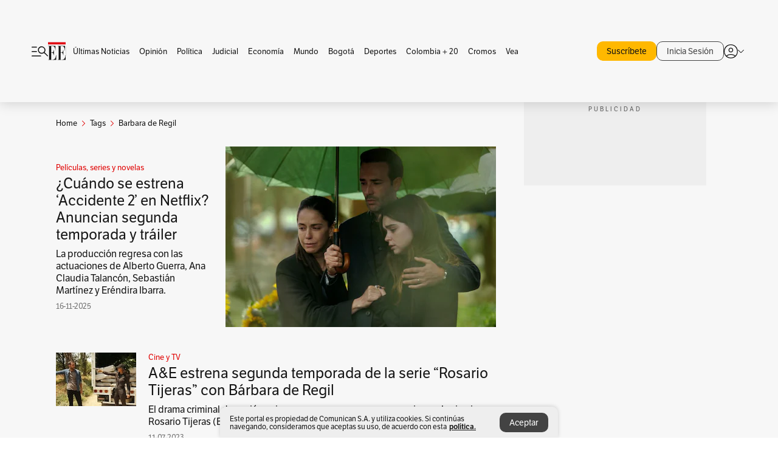

--- FILE ---
content_type: text/html; charset=utf-8
request_url: https://www.elespectador.com/tags/barbara-de-regil/
body_size: 11411
content:
<!DOCTYPE html><html lang="es"><head><meta charSet="utf-8"/><link as="style" rel="preload" href="https://use.typekit.net/zke3dlb.css"/><link rel="stylesheet" href="https://use.typekit.net/zke3dlb.css"/><link rel="preload" href="/pf/resources/images/logoShort.svg?d=1146" as="image" type="image/svg+xml"/><link rel="preload" href="/pf/resources/images/logoFull.svg?d=1146" as="image" type="image/svg+xml"/><link rel="stylesheet" href="/pf/dist/css/el-espectador.css?d=1146"/><link rel="preload" href="//securepubads.g.doubleclick.net/tag/js/gpt.js" as="script"/><link rel="preconnect" href="https://securepubads.g.doubleclick.net"/><link rel="preconnect" href="https://adservice.google.com"/><link rel="preconnect" href="https://pagead2.googlesyndication.com"/><link rel="preconnect" href="https://tpc.googlesyndication.com"/><link rel="stylesheet" href="/pf/resources/dist/newsletterStructure/css/style.css?d=1146"/><script async="" src="https://cdn.tinypass.com/api/tinypass.min.js"></script><script src="https://accounts.google.com/gsi/client" async=""></script><script defer="" src="/pf/resources/scripts/minified/arcads.minified.js?d=1146"></script><script async="" src="/pf/resources/scripts/minified/pianoInit.minified.js?d=1146"></script><script defer="" src="/pf/resources/scripts/minified/pianoScript.minified.js?d=1146"></script><script defer="" src="/pf/resources/scripts/minified/googlePiano.minified.js?d=1146"></script><script defer="" src="/pf/resources/scripts/minified/gtm.minified.js?d=1146"></script><script defer="" src="/pf/resources/scripts/minified/pixel-fb.minified.js?d=1146"></script><title>Barbara de regil: Últimas noticias, fotos, videos, artículos de opinión de Barbara de regil | EL ESPECTADOR</title><meta name="description" content="Lea aquí todas las noticias sobre barbara de regil: artículos, fotos, videos, análisis y opinión sobre barbara de regil. Archivo de noticias en Colombia y el mundo sobre barbara de regil"/><meta name="keywords" content="barbara de regil, noticias de barbara de regil, fotos de barbara de regil, videos de barbara de regil"/><meta name="news_keywords" content="barbara de regil, noticias de barbara de regil, fotos de barbara de regil, videos de barbara de regil"/><meta name="robots" content="follow, index, max-snippet:150, max-image-preview:large  "/><link rel="canonical" href="https://www.elespectador.com/tags/barbara-de-regil/"/><link rel="alternate" hrefLang="es" href="https://www.elespectador.com/tags/barbara-de-regil/"/><link rel="alternate" type="application/rss+xml" title="El Espectador - Discover - General" href="https://www.elespectador.com/arc/outboundfeeds/discover/?outputType=xml"/><link rel="alternate" type="application/rss+xml" title="El Espectador - Discover - Tags" href="https://www.elespectador.com/arc/outboundfeeds/discover/category/tags/?outputType=xml"/><link rel="alternate" type="application/rss+xml" title="El Espectador - Discover - Tags / Barbara-de-regil" href="https://www.elespectador.com/arc/outboundfeeds/discover/category/tags/barbara-de-regil/?outputType=xml"/><meta name="twitter:card" content="summary_large_image"/><meta name="twitter:site" content="@elespectador"/><meta name="twitter:creator" content="@elespectador"/><meta name="twitter:url" content="https://www.elespectador.com/tags/barbara-de-regil/"/><meta property="twitter:title" content="Barbara de regil: Últimas noticias, fotos, videos, artículos de opinión de Barbara de regil"/><meta property="twitter:description" content="Lea aquí todas las noticias sobre barbara de regil: artículos, fotos, videos, análisis y opinión sobre barbara de regil. Archivo de noticias en Colombia y el mundo sobre barbara de regil"/><meta name="twitter:image" content="https://www.elespectador.com/pf/resources/images/redes_espectador.webp?d=1146"/><meta name="twitter:image:alt" content=""/><meta property="fb:app_id" content="687966271952902"/><meta property="fb:pages" content="14302129065"/><meta name="language" content="spanish"/><meta name="genre" content="news"/><meta name="MobileOptimized" content="width"/><meta name="HandheldFriendly" content="true"/><meta name="viewport" content="width=device-width, initial-scale=1"/><meta name="author" content="El Espectador"/><meta property="ps:breadCrumb" content="Inicio"/><meta property="ps:contentTemplate" content="Home"/><meta property="ps:pageName" content="home"/><meta property="og:site_name" content="ELESPECTADOR.COM"/><meta property="og:url" content="https://www.elespectador.com/tags/barbara-de-regil/"/><meta property="og:title" content="Barbara de regil: Últimas noticias, fotos, videos, artículos de opinión de Barbara de regil"/><meta property="og:description" content="Lea aquí todas las noticias sobre barbara de regil: artículos, fotos, videos, análisis y opinión sobre barbara de regil. Archivo de noticias en Colombia y el mundo sobre barbara de regil"/><meta property="og:image" content="https://www.elespectador.com/pf/resources/images/redes_espectador.webp?d=1146"/><meta property="og:country_name" content="Colombia"/><meta property="og:type" content="website"/><meta name="dcterms.title" content="ELESPECTADOR.COM"/><meta name="dcterms.type" content="Text"/><meta name="dcterms.identifier" content="https://www.elespectador.com/tags/barbara-de-regil/"/><meta name="dcterms.format" content="text/html"/><meta name="geo.placename" content="Colombia"/><meta name="geo.position" content="4.6626515162041535;-74.05541002750398"/><meta name="ICBM" content="4.6626515162041535;-74.05541002750398"/><meta name="format-detection" content="telephone=no"/><meta name="distribution" content="global"/><meta name="geo.region" content="CO"/><meta name="rating" content="general"/><meta name="google-signin-client_id" content="430461265313-2jlpt8n23uj7avn6ijfbj0gmto7dgrko.apps.googleusercontent.com"/><script type="application/javascript" id="polyfill-script">if(!Array.prototype.includes||!(window.Object && window.Object.assign)||!window.Promise||!window.Symbol||!window.fetch){document.write('<script type="application/javascript" src="/pf/dist/engine/polyfill.js?d=1146&mxId=00000000" defer=""><\/script>')}</script><script id="fusion-engine-react-script" type="application/javascript" src="/pf/dist/engine/react.js?d=1146&amp;mxId=00000000" defer=""></script><script id="fusion-engine-combinations-script" type="application/javascript" src="/pf/dist/components/combinations/default.js?d=1146&amp;mxId=00000000" defer=""></script><link rel="icon" href="/pf/resources/images/favicons/logoFavicon.svg?d=1146" type="image/vnd.microsoft.icon"/><link rel="icon" href="/pf/resources/images/favicons/logoFavicon.svg?d=1146" type="image/svg+xml"/><link rel="icon" type="image/svg+xml" href="/pf/resources/images/favicons/logoFavicon-16.svg?d=1146" sizes="16x16"/><link rel="icon" type="image/svg+xml" href="/pf/resources/images/favicons/logoFavicon-32.svg?d=1146" sizes="32x32"/><link rel="icon" type="image/svg+xml" href="/pf/resources/images/favicons/logoFavicon-48.svg?d=1146" sizes="48x48"/><link rel="icon" type="image/svg+xml" href="/pf/resources/images/favicons/logoFavicon-76.svg?d=1146" sizes="76x76"/><link rel="icon" type="image/svg+xml" href="/pf/resources/images/favicons/logoFavicon-96.svg?d=1146" sizes="96x96"/><link rel="apple-touch-icon-precomposed" type="image/png" href="/pf/resources/images/favicons/favicon-EE-120.png?d=1146" sizes="120x120"/><link rel="apple-touch-icon-precomposed" type="image/png" href="/pf/resources/images/favicons/favicon-EE-152.png?d=1146" sizes="152x152"/><link rel="apple-touch-icon-precomposed" type="image/png" href="/pf/resources/images/favicons/favicon-EE-167.png?d=1146" sizes="167x167"/><link rel="apple-touch-icon-precomposed" type="image/png" href="/pf/resources/images/favicons/favicon-EE-180.png?d=1146" sizes="180x180"/><link rel="icon" type="image/svg+xml" href="/pf/resources/images/favicons/logoFavicon-192.svg?d=1146" sizes="192x192"/><link rel="manifest" href="/manifest.json"/><script defer="" src="https://cdnjs.cloudflare.com/ajax/libs/crypto-js/4.0.0/core.js" integrity="sha256-kZdkZhqgFNaGr6uXhjDI1wJie4rPdXuwZIwGvbkmxAI= sha384-16NHxQ56nk9L6mYJEMueErCQy3apXT3t+s3Zln/9Cb5r65PyVoyYWc1Xis2AyLeO sha512-juG4T5LbIw5oIaxRM4SsstO0WEuz3c6BwPhhzgIXvy98OM7UiZsvzCcTz7Is0zGHHIBPaDkCvJ3++uUqBFkRUg==" crossorigin="anonymous"></script><script defer="" src="https://cdnjs.cloudflare.com/ajax/libs/crypto-js/4.0.0/md5.min.js" integrity="sha256-HX0j5mAQX1PZWyNi/7GYv7G27BRBRlmNKXHbGv4fUYg= sha384-8grjJYqm7LKLYU+wyJNSF5VuUdBkO2nhlP5uc1Yucc9Q1UfngglfeZonVNCLIoCR sha512-VLDQac8zlryHkFvL1HIH9KKjkPNdsNLEXM/vImKGMaNkEXbNtb+dyhnyXFkxai1RVNtwrD5L7vffgtzYzeKI3A==" crossorigin="anonymous"></script><script type="application/ld+json">{
    "@context": "https://schema.org",
    "@type":"Organization",
    "name":"El Espectador",
    "url":"https://www.elespectador.com",
    "logo":{
      "@type":"ImageObject",
      "url":"/pf/resources/images/favicons/favicon-EE-152.png?d=1146",
      "width":"300"
    },
    "contactPoint": {
      "@type": "ContactPoint",
      "telephone": "018000510903",
      "contactType": "Servicio al cliente"
    },
    "sameAs":[
      "https://www.facebook.com/elespectadorcom",
      "https://twitter.com/elespectador",
      "https://www.instagram.com/elespectador/",
      "https://www.youtube.com/user/Elespectadorcom?sub_confirmation=1"
    ]}
    </script><script type="application/ld+json">{
  "@context": "http://schema.org",
  "@type": "WebSite",
  "name": "El Espectador",
  "url": "https://www.elespectador.com",
  "sameAs":[
    "https://www.facebook.com/elespectadorcom",
    "https://twitter.com/elespectador",
    "https://www.instagram.com/elespectador/",
    "https://www.youtube.com/user/Elespectadorcom?sub_confirmation=1"
  ]
  ,
      "potentialAction": {
        "@type": "SearchAction",
        "target": "https://www.elespectador.com/buscador/{q}",
        "query-input": "required name=q"
      }
}</script><script src="https://jsc.mgid.com/site/939125.js" async=""></script><script defer="" src="/pf/resources/scripts/minified/adsmovil.minified.js?d=1146"></script><script type="application/json">var params = {
    'email':'',
    'phone': '',
    'puid': ''
}
adsmovil.Init(params);</script><script defer="" src="/pf/resources/scripts/minified/ssm.minified.js?d=1146"></script>
<script>(window.BOOMR_mq=window.BOOMR_mq||[]).push(["addVar",{"rua.upush":"false","rua.cpush":"true","rua.upre":"false","rua.cpre":"true","rua.uprl":"false","rua.cprl":"false","rua.cprf":"false","rua.trans":"SJ-06df74f5-140d-4acd-9831-15e19767696a","rua.cook":"false","rua.ims":"false","rua.ufprl":"false","rua.cfprl":"false","rua.isuxp":"false","rua.texp":"norulematch","rua.ceh":"false","rua.ueh":"false","rua.ieh.st":"0"}]);</script>
                              <script>!function(e){var n="https://s.go-mpulse.net/boomerang/";if("False"=="True")e.BOOMR_config=e.BOOMR_config||{},e.BOOMR_config.PageParams=e.BOOMR_config.PageParams||{},e.BOOMR_config.PageParams.pci=!0,n="https://s2.go-mpulse.net/boomerang/";if(window.BOOMR_API_key="GRJMD-A2LGW-55R3Y-KNEZE-U6B3Q",function(){function e(){if(!o){var e=document.createElement("script");e.id="boomr-scr-as",e.src=window.BOOMR.url,e.async=!0,i.parentNode.appendChild(e),o=!0}}function t(e){o=!0;var n,t,a,r,d=document,O=window;if(window.BOOMR.snippetMethod=e?"if":"i",t=function(e,n){var t=d.createElement("script");t.id=n||"boomr-if-as",t.src=window.BOOMR.url,BOOMR_lstart=(new Date).getTime(),e=e||d.body,e.appendChild(t)},!window.addEventListener&&window.attachEvent&&navigator.userAgent.match(/MSIE [67]\./))return window.BOOMR.snippetMethod="s",void t(i.parentNode,"boomr-async");a=document.createElement("IFRAME"),a.src="about:blank",a.title="",a.role="presentation",a.loading="eager",r=(a.frameElement||a).style,r.width=0,r.height=0,r.border=0,r.display="none",i.parentNode.appendChild(a);try{O=a.contentWindow,d=O.document.open()}catch(_){n=document.domain,a.src="javascript:var d=document.open();d.domain='"+n+"';void(0);",O=a.contentWindow,d=O.document.open()}if(n)d._boomrl=function(){this.domain=n,t()},d.write("<bo"+"dy onload='document._boomrl();'>");else if(O._boomrl=function(){t()},O.addEventListener)O.addEventListener("load",O._boomrl,!1);else if(O.attachEvent)O.attachEvent("onload",O._boomrl);d.close()}function a(e){window.BOOMR_onload=e&&e.timeStamp||(new Date).getTime()}if(!window.BOOMR||!window.BOOMR.version&&!window.BOOMR.snippetExecuted){window.BOOMR=window.BOOMR||{},window.BOOMR.snippetStart=(new Date).getTime(),window.BOOMR.snippetExecuted=!0,window.BOOMR.snippetVersion=12,window.BOOMR.url=n+"GRJMD-A2LGW-55R3Y-KNEZE-U6B3Q";var i=document.currentScript||document.getElementsByTagName("script")[0],o=!1,r=document.createElement("link");if(r.relList&&"function"==typeof r.relList.supports&&r.relList.supports("preload")&&"as"in r)window.BOOMR.snippetMethod="p",r.href=window.BOOMR.url,r.rel="preload",r.as="script",r.addEventListener("load",e),r.addEventListener("error",function(){t(!0)}),setTimeout(function(){if(!o)t(!0)},3e3),BOOMR_lstart=(new Date).getTime(),i.parentNode.appendChild(r);else t(!1);if(window.addEventListener)window.addEventListener("load",a,!1);else if(window.attachEvent)window.attachEvent("onload",a)}}(),"".length>0)if(e&&"performance"in e&&e.performance&&"function"==typeof e.performance.setResourceTimingBufferSize)e.performance.setResourceTimingBufferSize();!function(){if(BOOMR=e.BOOMR||{},BOOMR.plugins=BOOMR.plugins||{},!BOOMR.plugins.AK){var n="true"=="true"?1:0,t="",a="aogsxhqx2fpfa2kubhbq-f-3c656c4f7-clientnsv4-s.akamaihd.net",i="false"=="true"?2:1,o={"ak.v":"39","ak.cp":"927404","ak.ai":parseInt("594085",10),"ak.ol":"0","ak.cr":9,"ak.ipv":4,"ak.proto":"h2","ak.rid":"2a445dec","ak.r":52356,"ak.a2":n,"ak.m":"dscr","ak.n":"ff","ak.bpcip":"3.141.43.0","ak.cport":34904,"ak.gh":"23.52.107.112","ak.quicv":"","ak.tlsv":"tls1.3","ak.0rtt":"","ak.0rtt.ed":"","ak.csrc":"-","ak.acc":"","ak.t":"1767115203","ak.ak":"hOBiQwZUYzCg5VSAfCLimQ==epMSDwX7gleSChmFJqa3SF3jf75pDpmXjTnbVHYcEdOh52UECyu9yf23BbISfH25yHgbCftqMUmwnhMYo2/D2nqlkM3VEbyDGj5VrEXPb9NozWu+gEPy07NugffS11yyBq3MOpP+J+SxiboIv2tvxeMdgLI/TI55q2tQh+xYMnybegkzaJc89jeVZ2nmYfSVXSo+43C2l88l+IF6FjEAF6FUVOtto1GV16q35qszbVWXYf0NIzTktHbzHm85kgQc3Ci7+HouIis4bmMwmmkAC3LcwNgiB92pJk3N1LMDTEiSG7uTQDbklDoUI7wnvZueqq0yiVOcwV0H+iGwnBQKQA3tvIIYINlZ4XW/RPiOmAhQzV3nV99H6UMWsUH3qblmxzAyE1lhCvWT88p8nL/WTuoJf9GOGCAWte7Iuzv8Vsc=","ak.pv":"62","ak.dpoabenc":"","ak.tf":i};if(""!==t)o["ak.ruds"]=t;var r={i:!1,av:function(n){var t="http.initiator";if(n&&(!n[t]||"spa_hard"===n[t]))o["ak.feo"]=void 0!==e.aFeoApplied?1:0,BOOMR.addVar(o)},rv:function(){var e=["ak.bpcip","ak.cport","ak.cr","ak.csrc","ak.gh","ak.ipv","ak.m","ak.n","ak.ol","ak.proto","ak.quicv","ak.tlsv","ak.0rtt","ak.0rtt.ed","ak.r","ak.acc","ak.t","ak.tf"];BOOMR.removeVar(e)}};BOOMR.plugins.AK={akVars:o,akDNSPreFetchDomain:a,init:function(){if(!r.i){var e=BOOMR.subscribe;e("before_beacon",r.av,null,null),e("onbeacon",r.rv,null,null),r.i=!0}return this},is_complete:function(){return!0}}}}()}(window);</script></head><body class=""><script defer="" src="/pf/resources/scripts/minified/cxenseMetatags.body.minified.js?d=1146"></script><script defer="" src="/pf/resources/scripts/minified/pianoResetToken.body.minified.js?d=1146"></script><noscript><iframe src="https://www.googletagmanager.com/ns.html?id=GTM-5FQVPR" title="Tag manager no script" height="0" width="0" style="display:none;visibility:hidden"></iframe></noscript><div id="fusion-app"><div class="Layout-Home false" id="sectionLayout"><div class="Auth"></div><div class="OneSignal"></div><div><div><style>.onesignal-slidedown-container {
    display: none !important;
  }
  </style><div class="Modal-hide"><div class="Modal-Container"><div id=""><div><div id="notificationPopup"><div class="Modal-Container"><div><img class="Modal-Image" src="/pf/resources/images/logoShortLight.svg?d=1146" alt="Logo El Espectador"/></div><div><div class="Modal-Text">No te pierdas ningún acontecimiento, accede a nuestras notificaciones</div><div class="Modal-ContainerButton"><button class="Button Button_text Button_ Button_text_" type="button">No, gracias</button><div class="onesignal-customlink-container"></div></div></div></div></div></div></div></div></div></div></div><header id="header-layout"><div class="Header Header-TopBar Header_standar"><div class="Header-Content"><div class="BurgerMenu-OpenButton"><svg viewBox="0 0 1024 1024" style="display:inline-block;stroke:currentColor;fill:currentColor"><path d="M28.158 828.615c-37.317 1.365-37.772-58.706 0-57.341h537.91c37.317-1.365 37.772 58.706 0 57.341h-537.91zM28.158 552.834c-37.317 1.365-37.772-58.706 0-57.341h277.601c15.928 0 29.125 12.743 28.67 28.67 0 15.928-12.743 29.125-28.67 28.67h-277.601zM28.158 277.053c-37.317 1.365-37.772-58.706 0-57.341h277.601c15.928 0 29.125 12.743 28.67 28.67 0 15.928-12.743 29.125-28.67 28.67h-277.601zM627.959 658.869c-201.147 9.557-314.463-258.943-165.195-394.559 194.776-202.513 531.539 84.191 348.594 304.907l203.423 200.237c12.743 10.467 11.832 29.58 0 40.957-10.467 11.377-29.58 10.467-40.957 0l-203.423-200.237c-40.957 30.946-91.472 49.149-142.897 49.149zM627.959 601.528c48.694 0 90.562-16.838 124.693-50.514s51.425-74.634 51.425-122.872c0-48.239-17.293-89.197-51.425-122.872s-75.999-50.514-124.693-50.514-90.562 16.838-124.693 50.514c-34.131 33.676-51.425 74.634-51.425 122.872s17.293 89.197 51.425 122.872c34.131 33.676 75.999 50.514 124.693 50.514z"></path></svg></div><div class="Header-Logo Header-MainLogo"><a href="/" rel="noreferrer"><picture class="Header-LogoImage"><img src="/pf/resources/images/logoFull.svg?d=1146" alt="Elespectador.com: Últimas noticias de Colombia y el mundo" width="240" height="37"/></picture></a></div><div class="Header-ContainerUser"><div class="Header-User" id="UserAvatarContainer"><div class="Header-UserContainer"><div class="Header-Anon "><svg class="Header-AvatarCircle" viewBox="0 0 1024 1024" style="display:inline-block;stroke:currentColor;fill:currentColor"><path d="M177.79 824.384c190.977-148.689 469.712-148.689 660.689 0 276.462-268.732 58.657-784.824-330.117-767.545-388.774-17.279-607.034 499.268-330.572 767.545zM507.908 586.117c-224.171 2.274-224.171-343.758 0-341.485 224.171-2.274 224.171 343.758 0 341.485zM507.908 1024.455c-677.513-16.824-677.513-1007.631 0-1024 677.513 16.824 677.513 1007.631 0 1024zM507.908 967.616c100.49 0.455 211.893-37.741 286.465-102.764-155.964-127.318-417.876-130.046-572.931 0 74.572 65.023 185.975 103.673 286.465 102.764zM507.908 529.279c148.234 4.092 148.234-231.901 0-227.808-148.234-4.092-148.234 231.901 0 227.808z"></path></svg><svg class="Header-Arrow " viewBox="0 0 422 1024" style="display:inline-block;stroke:currentColor;fill:currentColor"><path d="M336.696 512.431l-321.106-321.106c-35.676-32.942 19.56-91.257 53.521-53.521l331.738 331.738c12.684 12.684 17.846 25.385 17.846 42.877 0 17.151-5.146 30.19-17.846 42.877l-331.738 331.738c-32.942 35.338-91.257-19.56-53.521-53.521l321.106-321.106z"></path></svg></div></div></div></div></div></div><div class="Header-BasicPlaceholder"></div><h1 style="display:none">Noticias de Barbara De Regil</h1><div class="PianoContainer-UserMenu"></div></header><div class=""><div id="main-layout-1" class="Layout-MainHome Layout-MainHome_oneColumn"></div><div id="main-layout-2" class="Layout-MainHome Layout-MainHome_oneColumn"></div><div class="Layout-MainHome Layout-MainHome_fitMargin Layout-MainHome_twoColumns"><div id="main-layout-3-4" class="Layout-mainHomeA"><div class=""><div class="NewsletterAdmin-ImageTitleNw"><div class="Header-Section Header-Section_EE"><h2 class="Header-SectionTitle">Noticias de Barbara de regil</h2><div class="Header-SectionDescription"></div></div></div></div><div><script type="application/ld+json">{
    "@context": "https://schema.org",
    "@type": "BreadcrumbList",
    "itemListElement": [
      {
        "@type": "ListItem",
        "position": 0,
        "item":
        {
          "@id": "/",
          "name": "Home"
        }
      },
      
          {
            "@type": "ListItem",
            "position": 1,
            "item":
            {
              "@id": "/tags/",
              "name": "tags"
            }
          },
          {
            "@type": "ListItem",
            "position": 2,
            "item":
            {
              "@id": "/tags/barbara-de-regil/",
              "name": "barbara-de-regil"
            }
          }
    ]
  }</script><div class="Breadcrumb   "><div class="Breadcrumb-Container"><span class="Breadcrumb-Text"><a href="/"><h3>Home</h3></a></span><span class="Breadcrumb-Text Breadcrumb-SectionText"><svg class="Breadcrumb Breadcrumb-Icon" viewBox="0 0 422 1024" style="display:inline-block;stroke:currentColor;fill:currentColor"><path d="M336.696 512.431l-321.106-321.106c-35.676-32.942 19.56-91.257 53.521-53.521l331.738 331.738c12.684 12.684 17.846 25.385 17.846 42.877 0 17.151-5.146 30.19-17.846 42.877l-331.738 331.738c-32.942 35.338-91.257-19.56-53.521-53.521l321.106-321.106z"></path></svg><a href="/tags/"><div class="">Tags</div></a></span><span class="Breadcrumb-Text Breadcrumb-SectionText"><svg class="Breadcrumb Breadcrumb-Icon" viewBox="0 0 422 1024" style="display:inline-block;stroke:currentColor;fill:currentColor"><path d="M336.696 512.431l-321.106-321.106c-35.676-32.942 19.56-91.257 53.521-53.521l331.738 331.738c12.684 12.684 17.846 25.385 17.846 42.877 0 17.151-5.146 30.19-17.846 42.877l-331.738 331.738c-32.942 35.338-91.257-19.56-53.521-53.521l321.106-321.106z"></path></svg><a href="/tags/barbara-de-regil/"><div class="">Barbara de Regil</div></a></span></div></div></div><div class="BlockContainer      BlockContainer_openSubsection BlockContainer_openSubsection_default"><div class="BlockContainer-Content"><div class="Card Card-HomeEE Card-HomeEE_open3"><div class="Card-ImagePosition Card-ImagePosition_down"><div class="Card-ImageFrame"><a href="/revista-vea/peliculas-series-y-novelas/cuando-se-estrena-accidente-2-en-netflix-anuncian-segunda-temporada-y-trailer/" target="_self" rel="noopener "><picture><source class="Card-Image" srcSet="https://www.elespectador.com/resizer/v2/G6RUDXXH4FB4JDWWV3Y4QYAFXI.jpg?auth=e148b12a0c361a235cbdcd8e9a47e1c2b2c7b965ae6635d6dffa9596e13ce4fd&amp;width=328&amp;height=219&amp;focal=664,231&amp;quality=60" media="(max-width: 360px)" width="328" height="219"/><source class="Card-Image" srcSet="https://www.elespectador.com/resizer/v2/G6RUDXXH4FB4JDWWV3Y4QYAFXI.jpg?auth=e148b12a0c361a235cbdcd8e9a47e1c2b2c7b965ae6635d6dffa9596e13ce4fd&amp;width=392&amp;height=262&amp;focal=664,231&amp;quality=60" media="(max-width: 425px)" width="392" height="262"/><source class="Card-Image" srcSet="https://www.elespectador.com/resizer/v2/G6RUDXXH4FB4JDWWV3Y4QYAFXI.jpg?auth=e148b12a0c361a235cbdcd8e9a47e1c2b2c7b965ae6635d6dffa9596e13ce4fd&amp;width=552&amp;height=369&amp;focal=664,231&amp;quality=60" media="(max-width: 600px)" width="552" height="369"/><source class="Card-Image" srcSet="https://www.elespectador.com/resizer/v2/G6RUDXXH4FB4JDWWV3Y4QYAFXI.jpg?auth=e148b12a0c361a235cbdcd8e9a47e1c2b2c7b965ae6635d6dffa9596e13ce4fd&amp;width=1096&amp;height=732&amp;focal=664,231&amp;quality=60" media="(max-width: 1199px)" width="1096" height="732"/><source class="Card-Image" srcSet="https://www.elespectador.com/resizer/v2/G6RUDXXH4FB4JDWWV3Y4QYAFXI.jpg?auth=e148b12a0c361a235cbdcd8e9a47e1c2b2c7b965ae6635d6dffa9596e13ce4fd&amp;width=445&amp;height=298&amp;focal=664,231&amp;quality=80" media="(max-width: 1200px)" width="445" height="298"/><img class="Card-Image" src="https://www.elespectador.com/resizer/v2/G6RUDXXH4FB4JDWWV3Y4QYAFXI.jpg?auth=e148b12a0c361a235cbdcd8e9a47e1c2b2c7b965ae6635d6dffa9596e13ce4fd&amp;width=445&amp;height=298&amp;focal=664,231&amp;quality=80" alt="¿Cuándo se estrena ‘Accidente 2’ en Netflix? Anuncian segunda temporada y tráiler " width="445" height="298"/></picture></a></div><div class="Card-Container"><div class="Card-SectionContainer"><h4 class="Card-Section Card-Section"><a href="/revista-vea/peliculas-series-y-novelas/" target="_self" rel="noopener ">Películas, series y novelas</a></h4></div><h2 class="Card-Title Card-Title"><a href="/revista-vea/peliculas-series-y-novelas/cuando-se-estrena-accidente-2-en-netflix-anuncian-segunda-temporada-y-trailer/" target="_self" rel="noopener ">¿Cuándo se estrena ‘Accidente 2’ en Netflix? Anuncian segunda temporada y tráiler </a></h2><div class="Card-Hook Card-Hook"><a href="/revista-vea/peliculas-series-y-novelas/cuando-se-estrena-accidente-2-en-netflix-anuncian-segunda-temporada-y-trailer/" target="_self" rel="noopener ">La producción regresa con las actuaciones de Alberto Guerra, Ana Claudia Talancón, Sebastián Martínez y Eréndira Ibarra. </a></div><div class="Card-DateContainer"><p class="Card-Datetime">16-11-2025</p></div></div></div></div><div class="BlockContainer-SecondContent"></div></div></div><div class="Ads Ads_mobile"><div class="lazyload-wrapper "><div class="lazyload-placeholder"></div></div></div><div class="BlockContainer BlockContainer_borderDown     "><div class="BlockContainer-Content"><div class="Card Card-HomeEE"><div class="Card-ImagePosition Card-ImagePosition_up"><div class="Card-ImageFrame"><a href="/entretenimiento/cine-y-tv/ae-estrena-segunda-temporada-de-la-serie-rosario-tijeras-con-barbara-de-regil/" target="_self" rel="noopener "><picture><source class="Card-Image" srcSet="https://www.elespectador.com/resizer/v2/MMFQDHOT4ZDKBMB3EBICWTYDPU.jpg?auth=d761085a2f9197740aa827e3d33e8f05abd67008dcf5a663097ea0edde1c62b8&amp;width=392&amp;height=261&amp;smart=true&amp;quality=60" media="(max-width: 425px)" width="392" height="261"/><source class="Card-Image" srcSet="https://www.elespectador.com/resizer/v2/MMFQDHOT4ZDKBMB3EBICWTYDPU.jpg?auth=d761085a2f9197740aa827e3d33e8f05abd67008dcf5a663097ea0edde1c62b8&amp;width=552&amp;height=368&amp;smart=true&amp;quality=60" media="(max-width: 600px)" width="552" height="368"/><source class="Card-Image" srcSet="https://www.elespectador.com/resizer/v2/MMFQDHOT4ZDKBMB3EBICWTYDPU.jpg?auth=d761085a2f9197740aa827e3d33e8f05abd67008dcf5a663097ea0edde1c62b8&amp;width=1100&amp;height=733&amp;smart=true&amp;quality=60" media="(max-width: 1199px)" width="1100" height="733"/><source class="Card-Image" srcSet="https://www.elespectador.com/resizer/v2/MMFQDHOT4ZDKBMB3EBICWTYDPU.jpg?auth=d761085a2f9197740aa827e3d33e8f05abd67008dcf5a663097ea0edde1c62b8&amp;width=445&amp;height=297&amp;smart=true&amp;quality=80" media="(max-width: 1200px)" width="445" height="297"/><img class="Card-Image" src="https://www.elespectador.com/resizer/v2/MMFQDHOT4ZDKBMB3EBICWTYDPU.jpg?auth=d761085a2f9197740aa827e3d33e8f05abd67008dcf5a663097ea0edde1c62b8&amp;width=445&amp;height=297&amp;smart=true&amp;quality=80" alt="A&amp;E estrena segunda temporada de la serie “Rosario Tijeras” con Bárbara de Regil" width="445" height="297"/></picture></a></div><div class="Card-Container"><div class="Card-SectionContainer"><h4 class="Card-Section Card-Section"><a href="/entretenimiento/cine-y-tv/" target="_self" rel="noopener ">Cine y TV</a></h4></div><h2 class="Card-Title Card-Title"><a href="/entretenimiento/cine-y-tv/ae-estrena-segunda-temporada-de-la-serie-rosario-tijeras-con-barbara-de-regil/" target="_self" rel="noopener ">A&amp;E estrena segunda temporada de la serie “Rosario Tijeras” con Bárbara de Regil</a></h2><div class="Card-DateContainer"><p class="Card-Datetime">11-07-2023</p></div></div></div></div></div></div><div class="Pagination-Wrapper"><div class="Pagination"><div class="Pagination-Nav"></div><div class="Pagination-Counter"><form class="Pagination-Form"><input class="Pagination-Input" value="1"/></form><span>de </span></div><div class="Pagination-Nav"></div></div></div></div><div class="Ads Ads_mobile"><div class="lazyload-wrapper "><div class="lazyload-placeholder"></div></div></div><div id="main-layout-5" class="Layout-mainHomeB"><div class="Ads-sticky Ads_desktop"><div class="lazyload-wrapper "><div class="lazyload-placeholder"></div></div></div></div></div><div class="Ads_desktop"><div class="lazyload-wrapper "><div class="lazyload-placeholder"></div></div></div><div class="Layout-MainHome Layout-MainHome_fitMargin Layout-MainHome_twoColumns"><div id="main-layout-6-7" class="Layout-mainHomeA"></div><div id="main-layout-8" class="Layout-mainHomeB"></div></div><div id="main-layout-9" class="Layout-MainHome Layout-MainHome_oneColumn"></div><div id="main-layout-10" class="Layout-MainHome Layout-MainHome_oneColumn"></div><div id="main-layout-11" class="Layout-MainHome Layout-MainHome_oneColumn"></div><div class="Layout-MainHome Layout-MainHome_fitMargin Layout-MainHome_twoColumns"><div id="main-layout-12-13" class="Layout-mainHomeA"></div><div id="main-layout-14" class="Layout-mainHomeB"></div></div><div class="Layout-MainHome Layout-MainHome_fitMargin Layout-MainHome_twoColumns"><div id="main-layout-15-16" class="Layout-mainHomeA"></div><div id="main-layout-17" class="Layout-mainHomeB"></div></div><div id="main-layout-18" class="Layout-MainHome Layout-MainHome_oneColumn"></div><div id="main-layout-19" class="Layout-MainHome Layout-MainHome_oneColumn"></div><div class="Layout-MainHome Layout-MainHome_fitMargin Layout-MainHome_twoColumns"><div id="main-layout-20-21" class="Layout-mainHomeA"></div><div id="main-layout-22" class="Layout-mainHomeB"></div></div><div id="main-layout-23" class="Layout-MainHome Layout-MainHome_oneColumn"></div><div id="main-layout-24" class="Layout-MainHome Layout-MainHome_oneColumn"></div><div id="main-layout-25" class="Layout-MainHome Layout-MainHome_oneColumn"><div data-google-interstitial="false"><div class="Block-piano Block pianoBannerHomeDesktop" id="pianoContainer"><p> </p></div></div></div></div><div class="Toastify"></div><footer><div class="lazyload-wrapper "><div style="height:400px" class="lazyload-placeholder"></div></div></footer><div class="Cookies-GeneralContainer" data-google-interstitial="false"><div class="Cookies-Container Cookies-hide"><div class="Cookies-Text">Este portal es propiedad de Comunican S.A. y utiliza cookies. Si continúas navegando, consideramos que aceptas su uso, de acuerdo con esta  <a class="Cookies-Linked" href="/terminos/politica-de-uso-de-cookies/">política.</a></div><div class="Cookies-ContainerButtons"><div class="Cookies-AceptButton"><button class="Button Button_secondary Cookies-TextButton" type="button">Aceptar</button></div></div></div></div></div></div><script id="fusion-metadata" type="application/javascript">window.Fusion=window.Fusion||{};Fusion.arcSite="el-espectador";Fusion.contextPath="/pf";Fusion.mxId="00000000";Fusion.deployment="1146";Fusion.globalContent={"type":"results","version":"0.6.0","content_elements":[{"display_date":"2025-11-16T22:58:00Z","subtype":"article","headlines":{"basic":"¿Cuándo se estrena ‘Accidente 2’ en Netflix? Anuncian segunda temporada y tráiler "},"description":{"basic":"La producción regresa con las actuaciones de Alberto Guerra, Ana Claudia Talancón, Sebastián Martínez y Eréndira Ibarra. "},"taxonomy":{"primary_section":{"name":"Películas, series y novelas","_id":"/revista-vea/peliculas-series-y-novelas"}},"type":"story","promo_items":{"basic":{"width":1200,"caption":"La producción regresa con las actuaciones de Alberto Guerra, Ana Claudia Talancón, Sebastián Martínez y Eréndira Ibarra","_id":"G6RUDXXH4FB4JDWWV3Y4QYAFXI","additional_properties":{"originalUrl":"https://cloudfront-us-east-1.images.arcpublishing.com/elespectador/G6RUDXXH4FB4JDWWV3Y4QYAFXI.jpg","thumbnailResizeUrl":"/resizer/v2/G6RUDXXH4FB4JDWWV3Y4QYAFXI.jpg?auth=e148b12a0c361a235cbdcd8e9a47e1c2b2c7b965ae6635d6dffa9596e13ce4fd&width=300","focal_point":{"min":[664,231]}},"type":"image","focal_point":{"x":664,"y":231},"url":"https://cloudfront-us-east-1.images.arcpublishing.com/elespectador/G6RUDXXH4FB4JDWWV3Y4QYAFXI.jpg","height":800,"auth":{"1":"e148b12a0c361a235cbdcd8e9a47e1c2b2c7b965ae6635d6dffa9596e13ce4fd"}}},"canonical_url":"/revista-vea/peliculas-series-y-novelas/cuando-se-estrena-accidente-2-en-netflix-anuncian-segunda-temporada-y-trailer/","_id":"BFXQCH53SNAFXNRIK6ACON7ES4"},{"display_date":"2023-07-11T13:30:00Z","subtype":"article","subheadlines":{"basic":""},"headlines":{"basic":"A&E estrena segunda temporada de la serie “Rosario Tijeras” con Bárbara de Regil"},"description":{"basic":"El drama criminal de acción, crimen, romance y venganza que sigue a la sicaria Rosario Tijeras (Bárbara de Regil) regresa a A&E para una nue"},"taxonomy":{"primary_section":{"name":"Cine y TV","_id":"/entretenimiento/cine-y-tv"}},"additional_properties":{"images":{"1096x730":["https://www.elespectador.com/resizer/crMhFNaQoCZONMjXlTDru5PlUZ4=/1096x730/filters:quality(60):format(jpeg)/cloudfront-us-east-1.images.arcpublishing.com/elespectador/MMFQDHOT4ZDKBMB3EBICWTYDPU.jpg","https://www.elespectador.com/resizer/fYwfNfroZCQAF6Hcy0SrdQ77jfQ=/1096x730/filters:quality(80):format(jpeg)/cloudfront-us-east-1.images.arcpublishing.com/elespectador/MMFQDHOT4ZDKBMB3EBICWTYDPU.jpg"],"680x453":["https://www.elespectador.com/resizer/JEzX6gWwpxOiyc74WUJVduwssZQ=/680x453/filters:quality(60):format(jpeg)/cloudfront-us-east-1.images.arcpublishing.com/elespectador/MMFQDHOT4ZDKBMB3EBICWTYDPU.jpg","https://www.elespectador.com/resizer/nSmTCSZhIlPBavYdue0E7yd0OYs=/680x453/filters:quality(80):format(jpeg)/cloudfront-us-east-1.images.arcpublishing.com/elespectador/MMFQDHOT4ZDKBMB3EBICWTYDPU.jpg"],"952x637":["https://www.elespectador.com/resizer/wJmaY9IUh5QtPPB1VhgMJ1h75z0=/952x637/filters:quality(60):format(jpeg)/cloudfront-us-east-1.images.arcpublishing.com/elespectador/MMFQDHOT4ZDKBMB3EBICWTYDPU.jpg","https://www.elespectador.com/resizer/BwggXjFzmVd043mbGnRnYILScEs=/952x637/filters:quality(80):format(jpeg)/cloudfront-us-east-1.images.arcpublishing.com/elespectador/MMFQDHOT4ZDKBMB3EBICWTYDPU.jpg"],"352x528":["https://www.elespectador.com/resizer/lsCLNHX-zyplXX3TnVjoxDoI5NI=/352x528/filters:quality(60):format(jpeg)/cloudfront-us-east-1.images.arcpublishing.com/elespectador/MMFQDHOT4ZDKBMB3EBICWTYDPU.jpg","https://www.elespectador.com/resizer/Zo15y1X8PS64j_iAzv3l-VWH78I=/352x528/filters:quality(80):format(jpeg)/cloudfront-us-east-1.images.arcpublishing.com/elespectador/MMFQDHOT4ZDKBMB3EBICWTYDPU.jpg"],"400x266":["https://www.elespectador.com/resizer/DPycaSxJL_ewu_dwYT5LA3DUtYc=/400x266/filters:quality(60):format(jpeg)/cloudfront-us-east-1.images.arcpublishing.com/elespectador/MMFQDHOT4ZDKBMB3EBICWTYDPU.jpg","https://www.elespectador.com/resizer/g4Orb7zAmHr2UVgo8bDm5lTdT3c=/400x266/filters:quality(80):format(jpeg)/cloudfront-us-east-1.images.arcpublishing.com/elespectador/MMFQDHOT4ZDKBMB3EBICWTYDPU.jpg"],"287x191":["https://www.elespectador.com/resizer/44MowOdnjshKOAmnHKN4Ixjm1Oo=/287x191/filters:quality(60):format(jpeg)/cloudfront-us-east-1.images.arcpublishing.com/elespectador/MMFQDHOT4ZDKBMB3EBICWTYDPU.jpg","https://www.elespectador.com/resizer/hfkKc-CfvVFYtAY_AOOQYOlIO0E=/287x191/filters:quality(80):format(jpeg)/cloudfront-us-east-1.images.arcpublishing.com/elespectador/MMFQDHOT4ZDKBMB3EBICWTYDPU.jpg"]}},"type":"story","canonical_url":"/entretenimiento/cine-y-tv/ae-estrena-segunda-temporada-de-la-serie-rosario-tijeras-con-barbara-de-regil/","promo_items":{"basic":{"width":1800,"caption":"Esta segunda temporada comienza con Rosario (De Regil) y Antonio (José María de Tavira) huyendo de Arteaga (Hernán Mendoza), líder de un poderoso cártel en México.","_id":"MMFQDHOT4ZDKBMB3EBICWTYDPU","additional_properties":{"originalUrl":"https://cloudfront-us-east-1.images.arcpublishing.com/elespectador/MMFQDHOT4ZDKBMB3EBICWTYDPU.jpg","thumbnailResizeUrl":"/resizer/Ng1VAczdYa0epSTn8xFfvMJzlwk=/300x0/arc-anglerfish-arc2-prod-elespectador/public/MMFQDHOT4ZDKBMB3EBICWTYDPU.jpg"},"type":"image","url":"https://cloudfront-us-east-1.images.arcpublishing.com/elespectador/MMFQDHOT4ZDKBMB3EBICWTYDPU.jpg","height":1101,"auth":{"1":"d761085a2f9197740aa827e3d33e8f05abd67008dcf5a663097ea0edde1c62b8"}}},"_id":"5GD45UYORFHSJFQJDJYIVVZ5EA"}],"additional_properties":{"took":38,"timed_out":false},"count":2,"_id":"8778bdded5d9c8849eab5b84cc5286d266082fd5a2825fe5fb81ccbe3ddf00fc"};Fusion.globalContentConfig={"source":"tags","query":{"uri":"/tags/barbara-de-regil/","tag":"barbara-de-regil","sourceInclude":"_id,type,canonical_url,subtype,additional_properties.images,promo_items.basic._id,promo_items.basic.url,promo_items.basic.additional_properties.originalUrl,promo_items.basic.additional_properties.thumbnailResizeUrl,promo_items.basic.additional_properties.focal_point.min,promo_items.basic.caption,promo_items.basic.height,promo_items.basic.width,promo_items.basic.focal_point.x,promo_items.basic.focal_point.y,description.basic,label.contenido_exclusivo.text,headlines.basic,subheadlines.basic,taxonomy.primary_section._id,taxonomy.primary_section.name,display_date","size":"6","arc-site":"el-espectador"}};Fusion.lastModified=1767115204239;Fusion.contentCache={"sectionsData":{"{\"section\":\"/tags/barbara-de-regil\",\"site\":\"el-espectador\"}":{"data":{"count":0,"q_results":[],"_id":"c8ee58b5f3caf7d3afdf796a9c97f80fcccf496ae567624dc0a39b4016a7ad39"},"expires":1767115504227,"lastModified":1767115204197}},"ril":{"{\"user\":{}}":{"data":{"message":"No user","_id":"b4831fa62bde690661eb933f00f39b1350b03ef879b02469acab26003ed00227"},"expires":1767115222685,"lastModified":1767115102685}}};Fusion.layout="Section";Fusion.metas={};Fusion.outputType="default";Fusion.template="template/tflQ2udreG37Srlu";Fusion.tree={"collection":"layouts","type":"Section","props":{"collection":"layouts","type":"Section","id":"Section","childProps":[{"collection":"sections","id":0},{"collection":"sections","id":1},{"collection":"sections","id":2},{"collection":"sections","id":3},{"collection":"sections","id":4},{"collection":"sections","id":5},{"collection":"sections","id":6},{"collection":"sections","id":7},{"collection":"sections","id":8},{"collection":"sections","id":9},{"collection":"sections","id":10},{"collection":"sections","id":11},{"collection":"sections","id":12},{"collection":"sections","id":13},{"collection":"sections","id":14},{"collection":"sections","id":15},{"collection":"sections","id":16},{"collection":"sections","id":17},{"collection":"sections","id":18},{"collection":"sections","id":19},{"collection":"sections","id":20},{"collection":"sections","id":21},{"collection":"sections","id":22},{"collection":"sections","id":23},{"collection":"sections","id":24},{"collection":"sections","id":25},{"collection":"sections","id":26}]},"children":[{"collection":"sections","props":{"collection":"sections","id":0},"children":[{"collection":"features","type":"global/Header","props":{"collection":"features","type":"global/Header","id":"f0f9x9llnILj9No","name":"Encabezado","contentConfig":{"contentService":"","contentConfigValues":{},"inherit":true},"customFields":{},"displayProperties":{},"localEdits":{},"variants":{}}}]},{"collection":"sections","props":{"collection":"sections","id":1},"children":[]},{"collection":"sections","props":{"collection":"sections","id":2},"children":[]},{"collection":"sections","props":{"collection":"sections","id":3},"children":[{"collection":"features","type":"global/Title","props":{"collection":"features","type":"global/Title","id":"f0fHggu1DWg83dz","name":"Titulo General","contentConfig":{"contentService":"","contentConfigValues":{},"inherit":true},"customFields":{"isSection":true,"title":"Noticias de ${Tags}","isTermsAndConditions":false,"centerText":false,"mobileBehaviour":false,"subtitle":""},"displayProperties":{},"localEdits":{},"variants":{}}},{"collection":"features","type":"global/Breadcrumbs","props":{"collection":"features","type":"global/Breadcrumbs","id":"f0fi4bCCnILj94N","name":"Miga de pan","contentConfig":{"contentService":"","contentConfigValues":{},"inherit":true},"customFields":{"title":"","PBpath":{}},"displayProperties":{},"localEdits":{},"variants":{}}},{"collection":"chains","type":"BlockNotes","props":{"collection":"chains","type":"BlockNotes","id":"c0ftnLxTnILj9Nz","name":"Bloques de notas (V2)","customFields":{"blockType":"Bloque_General_1_Subseccion","contentType":"automatic","notesLength":null,"buttonText":"Ver todas las ultimas noticias","buttonLink":"/ultimas-noticias-colombia","tagsTitle":"","tagsLinkText":"","tagsLink":"","borderCard":"none","positionImageMobile":"up","positionImageDesktop":"up","dynamicNotes":false},"displayProperties":{}},"children":[]}]},{"collection":"sections","props":{"collection":"sections","id":4},"children":[{"collection":"chains","type":"BlockNotes","props":{"collection":"chains","type":"BlockNotes","id":"c0fqkCE3oILj9v1","name":"Bloques de notas (V2)","customFields":{"blockType":"Bloque_General_5","contentType":"automatic","notesLength":5,"buttonText":"Ver todas las ultimas noticias","buttonLink":"/ultimas-noticias-colombia","tagsTitle":"","tagsLinkText":"","tagsLink":"","lazyload":false,"borderCard":null,"positionImageMobile":null,"positionImageDesktop":null,"loadMoreButton":false,"dynamicNotes":true},"displayProperties":{}},"children":[]},{"collection":"features","type":"global/Pagination","props":{"collection":"features","type":"global/Pagination","id":"f0f5XVqXKTNI29w","name":"Paginación","contentConfig":{"contentService":"","contentConfigValues":{},"inherit":true},"customFields":{"size":6},"displayProperties":{},"localEdits":{},"variants":{}}}]},{"collection":"sections","props":{"collection":"sections","id":5},"children":[]},{"collection":"sections","props":{"collection":"sections","id":6},"children":[]},{"collection":"sections","props":{"collection":"sections","id":7},"children":[]},{"collection":"sections","props":{"collection":"sections","id":8},"children":[]},{"collection":"sections","props":{"collection":"sections","id":9},"children":[]},{"collection":"sections","props":{"collection":"sections","id":10},"children":[]},{"collection":"sections","props":{"collection":"sections","id":11},"children":[]},{"collection":"sections","props":{"collection":"sections","id":12},"children":[]},{"collection":"sections","props":{"collection":"sections","id":13},"children":[]},{"collection":"sections","props":{"collection":"sections","id":14},"children":[]},{"collection":"sections","props":{"collection":"sections","id":15},"children":[]},{"collection":"sections","props":{"collection":"sections","id":16},"children":[]},{"collection":"sections","props":{"collection":"sections","id":17},"children":[]},{"collection":"sections","props":{"collection":"sections","id":18},"children":[]},{"collection":"sections","props":{"collection":"sections","id":19},"children":[]},{"collection":"sections","props":{"collection":"sections","id":20},"children":[]},{"collection":"sections","props":{"collection":"sections","id":21},"children":[]},{"collection":"sections","props":{"collection":"sections","id":22},"children":[]},{"collection":"sections","props":{"collection":"sections","id":23},"children":[]},{"collection":"sections","props":{"collection":"sections","id":24},"children":[]},{"collection":"sections","props":{"collection":"sections","id":25},"children":[{"collection":"features","type":"global/PianoContainer","props":{"collection":"features","type":"global/PianoContainer","id":"f0fI4T7tzaDx7n6","name":"global PianoContainer","contentConfig":{"contentService":"","contentConfigValues":{},"inherit":true},"customFields":{"pianoClassCustom":"pianoBannerHomeDesktop","pianoClassCustomMobile":"pianoBannerHome"},"displayProperties":{},"localEdits":{},"variants":{}}}]},{"collection":"sections","props":{"collection":"sections","id":26},"children":[{"collection":"features","type":"global/Footer","props":{"collection":"features","type":"global/Footer","id":"f0f9gbjnoILj9iE","name":"Footer","contentConfig":{"contentService":"","contentConfigValues":{},"inherit":true},"customFields":{"links":{"video":"/video/","podcast":"/podcast-espanol-el-espectador/","historias":"/historias-visuales/","eventos":"/eventos-ee/","pasatiempos":"https://pasatiempos.elespectador.com/","ayuda":"/ayuda-el-espectador/","suscripcion":"/suscripcion-digital/?utm_source=interno&utm_medium=boton&utm_campaign=suscripcion_digital&utm_content=boton_footer","terminos":"/terminos/terminos-y-condiciones/","politicas":"/terminos/politica-de-tratamiento-de-datos/","iab":"https://www.iabcolombia.com/","sic":"https://www.sic.gov.co/","ami":"https://ami.org.co/","android":"https://play.google.com/store/search?q=el%20espectador&c=apps&hl=es_CO&gl=US","ios":"https://apps.apple.com/co/app/el-espectador-app/id461138822","newsletter":"/newsletters/","premium":"/para-ti/premium/","impreso":"/edicion-impresa/"},"rows":8,"columns":4,"removeSticky":null,"removOutOfPage":null},"displayProperties":{},"localEdits":{},"variants":{}}}]}]};Fusion.spa=false;Fusion.spaEnabled=false;</script></body></html>

--- FILE ---
content_type: text/html; charset=utf-8
request_url: https://www.google.com/recaptcha/api2/aframe
body_size: 140
content:
<!DOCTYPE HTML><html><head><meta http-equiv="content-type" content="text/html; charset=UTF-8"></head><body><script nonce="pBDqImovgsBwAkF7x0gHqA">/** Anti-fraud and anti-abuse applications only. See google.com/recaptcha */ try{var clients={'sodar':'https://pagead2.googlesyndication.com/pagead/sodar?'};window.addEventListener("message",function(a){try{if(a.source===window.parent){var b=JSON.parse(a.data);var c=clients[b['id']];if(c){var d=document.createElement('img');d.src=c+b['params']+'&rc='+(localStorage.getItem("rc::a")?sessionStorage.getItem("rc::b"):"");window.document.body.appendChild(d);sessionStorage.setItem("rc::e",parseInt(sessionStorage.getItem("rc::e")||0)+1);localStorage.setItem("rc::h",'1767115216823');}}}catch(b){}});window.parent.postMessage("_grecaptcha_ready", "*");}catch(b){}</script></body></html>

--- FILE ---
content_type: text/javascript;charset=utf-8
request_url: https://p1cluster.cxense.com/p1.js
body_size: 100
content:
cX.library.onP1('s0kotjv12ugg21xgkjr24qcvi');


--- FILE ---
content_type: application/x-javascript; charset=utf-8
request_url: https://servicer.mgid.com/1917413/1?cmpreason=wp&tcfV2=1&sessionId=695409d1-0b59c&sessionPage=1&sessionNumberWeek=1&sessionNumber=1&cpicon=1&scale_metric_1=64.00&scale_metric_2=256.00&scale_metric_3=100.00&cbuster=1767115218931476187865&pvid=e91d7865-a019-4cbc-aa5e-221bd48db04f&implVersion=17&lct=1766092560&mp4=1&ap=1&consentStrLen=0&wlid=33c89c7a-a2e6-4f56-ac19-05fb114c5717&pageview_widget_list=1917413&uniqId=10f49&childs=1917414&niet=4g&nisd=false&jsp=head&evt=%5B%7B%22event%22%3A1%2C%22methods%22%3A%5B1%2C2%5D%7D%2C%7B%22event%22%3A2%2C%22methods%22%3A%5B1%2C2%5D%7D%5D&pv=5&jsv=es6&dpr=1&hashCommit=a9428116&tfre=14643&w=326&h=157&tl=61&tlp=1&sz=324x112&szp=1&szl=1&cxurl=https%3A%2F%2Fwww.elespectador.com%2Ftags%2Fbarbara-de-regil%2F&ref=&lu=https%3A%2F%2Fwww.elespectador.com%2Ftags%2Fbarbara-de-regil%2F
body_size: 673
content:
var _mgq=_mgq||[];
_mgq.push(["MarketGidLoadGoods1917413_10f49",[
["Brainberries","15584659","1","20 Times People Saw Trees Devouring Random Objects","","0","","","","ozUdQ8AWYX-Un-TR-N0o-W8plJqR70B6ZiJjrqkwyRKnHPgL59NFEAHIVFjy3KJ-J5-V9RiSmN6raXcKPkq-dgTs9rSetUcRU2XsAW2SmOUwYoQzpO1KODdPiXCRg_vH",{"i":"https://s-img.mgid.com/g/15584659/200x200/-/[base64].webp?v=1767115218-7G6A3bY80ihIuCBFjE74I1l2CQbG65eR3vj-8s4NOTQ","l":"https://clck.mgid.com/ghits/15584659/i/62564097/0/pp/1/1?h=ozUdQ8AWYX-Un-TR-N0o-W8plJqR70B6ZiJjrqkwyRKnHPgL59NFEAHIVFjy3KJ-J5-V9RiSmN6raXcKPkq-dgTs9rSetUcRU2XsAW2SmOUwYoQzpO1KODdPiXCRg_vH&rid=d08c1e6e-e5a3-11f0-86d3-d404e6f98490&tt=Direct&att=3&afrd=296&iv=17&ct=1&gdprApplies=0&muid=pbuiC6tpEek9&st=-300&mp4=1&h2=RGCnD2pppFaSHdacZpvmnrKs3NEoz9rroTgLYydx17cx5eTfITuFxUljrkUjHkJlPtgX_-amBgkGEFMr9r2RVQ**","adc":[],"sdl":0,"dl":"","type":"w","media-type":"static","clicktrackers":[],"cta":"Learn more","cdt":"","b":0.03149852101928781,"catId":225,"tri":"d08c38a5-e5a3-11f0-86d3-d404e6f98490","crid":"15584659"}],],
{"awc":{},"dt":"desktop","ts":"","tt":"Direct","isBot":1,"h2":"RGCnD2pppFaSHdacZpvmnrKs3NEoz9rroTgLYydx17cx5eTfITuFxUljrkUjHkJlPtgX_-amBgkGEFMr9r2RVQ**","ats":0,"rid":"d08c1e6e-e5a3-11f0-86d3-d404e6f98490","pvid":"e91d7865-a019-4cbc-aa5e-221bd48db04f","iv":17,"brid":32,"muidn":"pbuiC6tpEek9","dnt":0,"cv":2,"afrd":296,"consent":true,"adv_src_id":50714}]);
_mgqp();


--- FILE ---
content_type: text/javascript;charset=utf-8
request_url: https://id.cxense.com/public/user/id?json=%7B%22identities%22%3A%5B%7B%22type%22%3A%22ckp%22%2C%22id%22%3A%22mjsurnnrn4vrpmxf%22%7D%2C%7B%22type%22%3A%22lst%22%2C%22id%22%3A%22s0kotjv12ugg21xgkjr24qcvi%22%7D%2C%7B%22type%22%3A%22cst%22%2C%22id%22%3A%22s0kotjv12ugg21xgkjr24qcvi%22%7D%5D%7D&callback=cXJsonpCB2
body_size: 206
content:
/**/
cXJsonpCB2({"httpStatus":200,"response":{"userId":"cx:17m8vj0glje7u38rzv4qk6j9a9:ot5ffupj683r","newUser":false}})

--- FILE ---
content_type: application/javascript; charset=utf-8
request_url: https://fundingchoicesmessages.google.com/f/AGSKWxW67vQMJNN3B2BqS-RcRtvGT5enLAt1LXHm0Oos_vlBK5ZO1ZJzr92jmwDo-8BhlznSHSJE-2QMytmLrY_ktCEjGkuAgHPb91yleTn-l2CtQOhGiYP2-hWqb0wkSIqH5Snupwf4cRlYnC_g5koJJy6j7Dapbup7g8Rz3Ym-CeJwgV_j3gLxsFQ-PAbc/_/ads_300..net/pfadj/.widgets.ad?/content_ad..net/ads?
body_size: -1289
content:
window['3434c86e-2741-4cbf-aea8-59cfc9fc1e14'] = true;

--- FILE ---
content_type: application/javascript; charset=utf-8
request_url: https://www.elespectador.com/pf/resources/scripts/minified/googlePiano.minified.js?d=1146
body_size: 490
content:
!function e() { if (!window.google || !window.google.accounts || !window.google.accounts.id) return void setTimeout(e, 100); document.cookie.includes("__utp=") ? console.log("🟢 Ya hay token de sesión. No se mostrará One Tap.") : (window.google.accounts.id.initialize({ client_id: "1094533029306-1mtlg6gmpkv8n6sudeifmhoogfhb0jvv.apps.googleusercontent.com", callback: async ({ credential: e }) => { try { const o = await fetch("https://usuarios.elespectador.com/api/webhook/google-login", { method: "POST", headers: { "Content-Type": "application/json" }, body: JSON.stringify({ credential: e }) }), n = await o.json(); if (n.access_token) { const e = new Date(Date.now() + 1e3 * n.expires_in).toUTCString(); document.cookie = `__utp=${n.access_token}; path=/; secure; samesite=lax; max-age=${n.expires_in}; expires=${e}`, window.dataLayer = window.dataLayer || [], window.dataLayer.push({ event: "user_login_piano", user_uid: n.uid, login_method: "google_one_tap", login_timestamp: (new Date).toISOString() }), window.google.accounts.id.cancel(), window.location.reload() } else console.warn("No se recibió access_token de Piano:", n) } catch (e) { console.error("Error al enviar credential a backend:", e) } }, auto_select: !1, itp_support: !0, use_fedcm_for_prompt: !0, cancel_on_tap_outside: !1 }), window.google.accounts.id.prompt()) }();